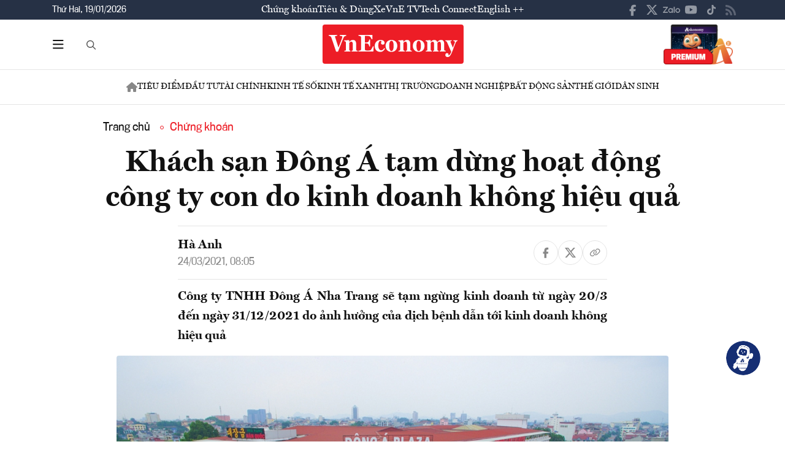

--- FILE ---
content_type: image/svg+xml
request_url: https://premedia.vneconomy.vn/statics/main-site/img-fix/elements/icon-chevron-down.svg?v=202510292352
body_size: 421
content:
<svg width="14" height="8" viewBox="0 0 14 8" fill="none" xmlns="http://www.w3.org/2000/svg">
<path d="M7.34375 7.375C7.15625 7.5625 6.8125 7.5625 6.625 7.375L0.625 1.375C0.4375 1.1875 0.4375 0.84375 0.625 0.65625C0.8125 0.46875 1.15625 0.46875 1.34375 0.65625L7 6.3125L12.625 0.65625C12.8125 0.46875 13.1562 0.46875 13.3438 0.65625C13.5312 0.84375 13.5312 1.1875 13.3438 1.375L7.34375 7.375Z" fill="#111111"/>
</svg>
